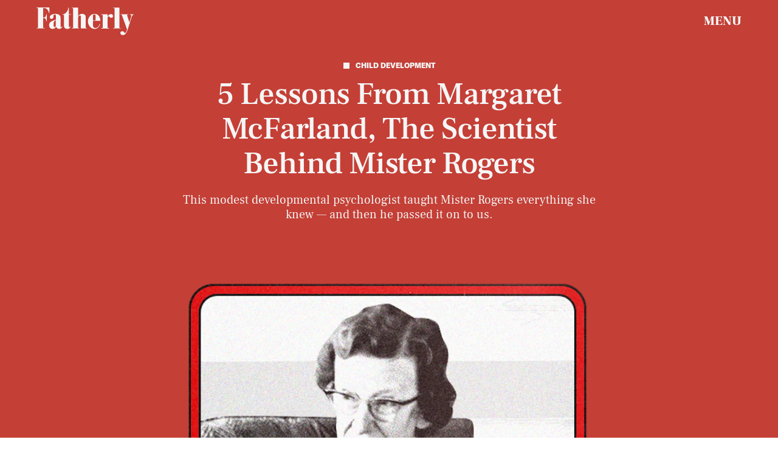

--- FILE ---
content_type: text/html; charset=utf-8
request_url: https://www.google.com/recaptcha/api2/aframe
body_size: 267
content:
<!DOCTYPE HTML><html><head><meta http-equiv="content-type" content="text/html; charset=UTF-8"></head><body><script nonce="JsOCTq_DomG7Wa7dvQxLeA">/** Anti-fraud and anti-abuse applications only. See google.com/recaptcha */ try{var clients={'sodar':'https://pagead2.googlesyndication.com/pagead/sodar?'};window.addEventListener("message",function(a){try{if(a.source===window.parent){var b=JSON.parse(a.data);var c=clients[b['id']];if(c){var d=document.createElement('img');d.src=c+b['params']+'&rc='+(localStorage.getItem("rc::a")?sessionStorage.getItem("rc::b"):"");window.document.body.appendChild(d);sessionStorage.setItem("rc::e",parseInt(sessionStorage.getItem("rc::e")||0)+1);localStorage.setItem("rc::h",'1769460413935');}}}catch(b){}});window.parent.postMessage("_grecaptcha_ready", "*");}catch(b){}</script></body></html>

--- FILE ---
content_type: application/javascript
request_url: https://cdn2.bustle.com/2026/fatherly/runtime-58f09a94e6.js
body_size: 2269
content:
(()=>{var e,r,s={},a={};function o(e){var r=a[e];if(void 0!==r)return r.exports;var t=a[e]={exports:{}};return s[e](t,t.exports,o),t.exports}o.m=s,e=[],o.O=(r,s,a,t)=>{if(!s){var n=1/0;for(i=0;i<e.length;i++){for(var[s,a,t]=e[i],c=!0,d=0;d<s.length;d++)(!1&t||n>=t)&&Object.keys(o.O).every((e=>o.O[e](s[d])))?s.splice(d--,1):(c=!1,t<n&&(n=t));if(c){e.splice(i--,1);var l=a();void 0!==l&&(r=l)}}return r}t=t||0;for(var i=e.length;i>0&&e[i-1][2]>t;i--)e[i]=e[i-1];e[i]=[s,a,t]},o.n=e=>{var r=e&&e.__esModule?()=>e.default:()=>e;return o.d(r,{a:r}),r},o.d=(e,r)=>{for(var s in r)o.o(r,s)&&!o.o(e,s)&&Object.defineProperty(e,s,{enumerable:!0,get:r[s]})},o.f={},o.e=e=>Promise.all(Object.keys(o.f).reduce(((r,s)=>(o.f[s](e,r),r)),[])),o.u=e=>235===e?"AdConsole-ea6881661b.js":928===e?"prebid-light-d8b3fdcfda.js":827===e?"prebid-85b8564e2d.js":165===e?"HubPage-d80031231f.js":775===e?"DiscoverPage-ec4c4e0b42.js":871===e?"AuthorPage-f302de8ded.js":472===e?"SlideshowPage-d4443b4677.js":964===e?"CardPage-e0e2eee176.js":900===e?"FeatureCardPage-619fb094fa.js":255===e?"ListiclePage-33ca687796.js":433===e?"ShowcasePage-78cda3aa77.js":213===e?"CardStoryPage-0e5807de6e.js":885===e?"CardStoryPageAmp-ca6933a4c5.js":518===e?"CardPreviewPage-5e0ce26e50.js":956===e?"LatestContentPage-6ee2088c85.js":374===e?"SearchPage-6eff9ec91d.js":528===e?"Reels-ReelsFloating-d6506eb7dc.js":270===e?"Reels-ReelsStack-4880ac9cfe.js":void 0,o.miniCssF=e=>235===e?"AdConsole-8c605ea6f7.css":81===e?"commons-1-4f22f79199.css":890===e?"commons-2-f9d4494e93.css":93===e?"commons-5-daa5f56b29.css":295===e?"commons-7-4e448e2c10.css":440===e?"commons-8-af219d2ddd.css":31===e?"commons-14-4a01f5cf4e.css":638===e?"commons-15-6213922901.css":871===e?"AuthorPage-97a3eb4482.css":859===e?"commons-10-cce922eb39.css":475===e?"commons-3-233e29fb0b.css":284===e?"commons-4-9198138289.css":486===e?"commons-6-f72663beb2.css":249===e?"commons-9-fc9071091e.css":668===e?"commons-17-82d21feced.css":477===e?"commons-16-4cd57badb5.css":255===e?"ListiclePage-89ae827046.css":626===e?"commons-11-0f02b37467.css":213===e?"CardStoryPage-677c906046.css":885===e?"CardStoryPageAmp-0a174b217a.css":817===e?"commons-12-48e6e4f22d.css":656===e?"commons-13-7045502a4e.css":374===e?"SearchPage-0fe5d87639.css":528===e?"Reels-ReelsFloating-c5a68d154f.css":270===e?"Reels-ReelsStack-5a08bbafc1.css":void 0,o.o=(e,r)=>Object.prototype.hasOwnProperty.call(e,r),r={},o.l=(e,s,a,t)=>{if(r[e])r[e].push(s);else{var n,c;if(void 0!==a)for(var d=document.getElementsByTagName("script"),l=0;l<d.length;l++){var i=d[l];if(i.getAttribute("src")==e){n=i;break}}n||(c=!0,(n=document.createElement("script")).charset="utf-8",o.nc&&n.setAttribute("nonce",o.nc),n.src=e),r[e]=[s];var f=(s,a)=>{n.onerror=n.onload=null,clearTimeout(m);var o=r[e];if(delete r[e],n.parentNode&&n.parentNode.removeChild(n),o&&o.forEach((e=>e(a))),s)return s(a)},m=setTimeout(f.bind(null,void 0,{type:"timeout",target:n}),12e4);n.onerror=f.bind(null,n.onerror),n.onload=f.bind(null,n.onload),c&&document.head.appendChild(n)}},o.r=e=>{"undefined"!=typeof Symbol&&Symbol.toStringTag&&Object.defineProperty(e,Symbol.toStringTag,{value:"Module"}),Object.defineProperty(e,"__esModule",{value:!0})},o.p="https://cdn2.bustle.com/2026/fatherly/",(()=>{if("undefined"!=typeof document){var e={121:0};o.f.miniCss=(r,s)=>{e[r]?s.push(e[r]):0!==e[r]&&{31:1,81:1,93:1,213:1,235:1,249:1,255:1,270:1,284:1,295:1,374:1,440:1,475:1,477:1,486:1,528:1,626:1,638:1,656:1,668:1,817:1,859:1,871:1,885:1,890:1}[r]&&s.push(e[r]=(e=>new Promise(((r,s)=>{var a=o.miniCssF(e),t=o.p+a;if(((e,r)=>{for(var s=document.getElementsByTagName("link"),a=0;a<s.length;a++){var o=(n=s[a]).getAttribute("data-href")||n.getAttribute("href");if("stylesheet"===n.rel&&(o===e||o===r))return n}var t=document.getElementsByTagName("style");for(a=0;a<t.length;a++){var n;if((o=(n=t[a]).getAttribute("data-href"))===e||o===r)return n}})(a,t))return r();((e,r,s,a,t)=>{var n=document.createElement("link");n.rel="stylesheet",n.type="text/css",o.nc&&(n.nonce=o.nc),n.onerror=n.onload=s=>{if(n.onerror=n.onload=null,"load"===s.type)a();else{var o=s&&s.type,c=s&&s.target&&s.target.href||r,d=new Error("Loading CSS chunk "+e+" failed.\n("+o+": "+c+")");d.name="ChunkLoadError",d.code="CSS_CHUNK_LOAD_FAILED",d.type=o,d.request=c,n.parentNode&&n.parentNode.removeChild(n),t(d)}},n.href=r,document.head.appendChild(n)})(e,t,0,r,s)})))(r).then((()=>{e[r]=0}),(s=>{throw delete e[r],s})))}}})(),(()=>{var e={121:0};o.f.j=(r,s)=>{var a=o.o(e,r)?e[r]:void 0;if(0!==a)if(a)s.push(a[2]);else if(/^(2(49|84|95)|4(40|75|77|86)|6(26|38|56|68)|8(1|17|59|90)|121|31|93)$/.test(r))e[r]=0;else{var t=new Promise(((s,o)=>a=e[r]=[s,o]));s.push(a[2]=t);var n=o.p+o.u(r),c=new Error;o.l(n,(s=>{if(o.o(e,r)&&(0!==(a=e[r])&&(e[r]=void 0),a)){var t=s&&("load"===s.type?"missing":s.type),n=s&&s.target&&s.target.src;c.message="Loading chunk "+r+" failed.\n("+t+": "+n+")",c.name="ChunkLoadError",c.type=t,c.request=n,a[1](c)}}),"chunk-"+r,r)}},o.O.j=r=>0===e[r];var r=(r,s)=>{var a,t,[n,c,d]=s,l=0;if(n.some((r=>0!==e[r]))){for(a in c)o.o(c,a)&&(o.m[a]=c[a]);if(d)var i=d(o)}for(r&&r(s);l<n.length;l++)t=n[l],o.o(e,t)&&e[t]&&e[t][0](),e[t]=0;return o.O(i)},s=globalThis.webpackChunk=globalThis.webpackChunk||[];s.forEach(r.bind(null,0)),s.push=r.bind(null,s.push.bind(s))})()})();